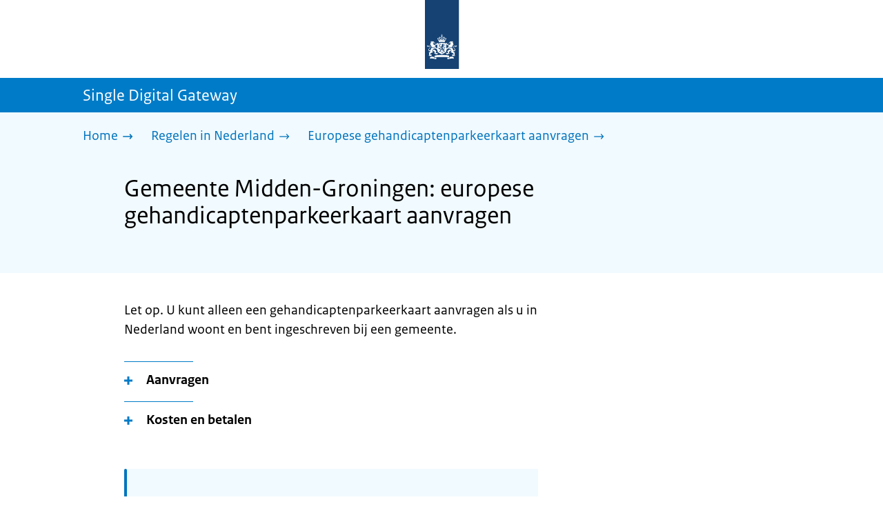

--- FILE ---
content_type: text/html; charset=utf-8
request_url: https://sdg.rijksoverheid.nl/regelen-in-nederland/europese-gehandicaptenparkeerkaart-aanvragen/gemeente-midden-groningen
body_size: 12210
content:
<!DOCTYPE html><html lang="nl" class="no-js"><head><meta charSet="utf-8"/><meta name="viewport" content="width=device-width, initial-scale=1"/><link rel="preload" href="/logo-ro-v6.svg" as="image"/><link rel="preload" href="/logo-your-europe-blue.svg" as="image"/><link rel="stylesheet" href="/_next/static/css/80be35c5ddbc6f4d.css" nonce="8FIC4grxB0TJqUv-kBwlqeMCjShWTweH" data-precedence="next"/><link rel="stylesheet" href="/_next/static/css/e10d5c87c226b76b.css" nonce="8FIC4grxB0TJqUv-kBwlqeMCjShWTweH" data-precedence="next"/><link rel="stylesheet" href="/_next/static/css/98a76862185ac347.css" nonce="8FIC4grxB0TJqUv-kBwlqeMCjShWTweH" data-precedence="next"/><link rel="stylesheet" href="/_next/static/css/601968813c3d4c95.css" nonce="8FIC4grxB0TJqUv-kBwlqeMCjShWTweH" data-precedence="next"/><link rel="stylesheet" href="/_next/static/css/569a65f3deab507a.css" nonce="8FIC4grxB0TJqUv-kBwlqeMCjShWTweH" data-precedence="next"/><link rel="stylesheet" href="/_next/static/css/56aec1378d1c4c9a.css" nonce="8FIC4grxB0TJqUv-kBwlqeMCjShWTweH" data-precedence="next"/><link rel="stylesheet" href="/_next/static/css/e8d03374c60fcb41.css" nonce="8FIC4grxB0TJqUv-kBwlqeMCjShWTweH" data-precedence="next"/><link rel="stylesheet" href="/_next/static/css/51ec26a50e0f7052.css" nonce="8FIC4grxB0TJqUv-kBwlqeMCjShWTweH" data-precedence="next"/><link rel="stylesheet" href="/_next/static/css/a18e4877203b6325.css" nonce="8FIC4grxB0TJqUv-kBwlqeMCjShWTweH" data-precedence="next"/><link rel="stylesheet" href="/_next/static/css/8b89ff8fe39f0c8b.css" nonce="8FIC4grxB0TJqUv-kBwlqeMCjShWTweH" data-precedence="next"/><link rel="preload" as="script" fetchPriority="low" nonce="8FIC4grxB0TJqUv-kBwlqeMCjShWTweH" href="/_next/static/chunks/webpack-08cbb81d6bf839fd.js"/><script src="/_next/static/chunks/6ccaaaa6-e1352fd94cebaf78.js" async="" nonce="8FIC4grxB0TJqUv-kBwlqeMCjShWTweH"></script><script src="/_next/static/chunks/7804-0ef5d63d300508c5.js" async="" nonce="8FIC4grxB0TJqUv-kBwlqeMCjShWTweH"></script><script src="/_next/static/chunks/main-app-c321b22a81b9986c.js" async="" nonce="8FIC4grxB0TJqUv-kBwlqeMCjShWTweH"></script><script src="/_next/static/chunks/1763-b1448f59638f85e2.js" async="" nonce="8FIC4grxB0TJqUv-kBwlqeMCjShWTweH"></script><script src="/_next/static/chunks/4986-4482821798fc30d9.js" async="" nonce="8FIC4grxB0TJqUv-kBwlqeMCjShWTweH"></script><script src="/_next/static/chunks/8396-6888a421c9c9a3ed.js" async="" nonce="8FIC4grxB0TJqUv-kBwlqeMCjShWTweH"></script><script src="/_next/static/chunks/7823-375bff66871796d9.js" async="" nonce="8FIC4grxB0TJqUv-kBwlqeMCjShWTweH"></script><script src="/_next/static/chunks/app/error-1ce6588405e3803a.js" async="" nonce="8FIC4grxB0TJqUv-kBwlqeMCjShWTweH"></script><script src="/_next/static/chunks/60d896e7-8d109be14068a8ae.js" async="" nonce="8FIC4grxB0TJqUv-kBwlqeMCjShWTweH"></script><script src="/_next/static/chunks/9988-5978f0636ee017b9.js" async="" nonce="8FIC4grxB0TJqUv-kBwlqeMCjShWTweH"></script><script src="/_next/static/chunks/3083-6bcbf948e0ae8c99.js" async="" nonce="8FIC4grxB0TJqUv-kBwlqeMCjShWTweH"></script><script src="/_next/static/chunks/4341-99cd42e90dfd2d64.js" async="" nonce="8FIC4grxB0TJqUv-kBwlqeMCjShWTweH"></script><script src="/_next/static/chunks/7238-e5e7bdff32707b3b.js" async="" nonce="8FIC4grxB0TJqUv-kBwlqeMCjShWTweH"></script><script src="/_next/static/chunks/5779-724e61702f7dd6f4.js" async="" nonce="8FIC4grxB0TJqUv-kBwlqeMCjShWTweH"></script><script src="/_next/static/chunks/app/single-digital-gateway/%5B...product%5D/page-bde39cee9eae1533.js" async="" nonce="8FIC4grxB0TJqUv-kBwlqeMCjShWTweH"></script><link rel="manifest" href="/api/manifest?v=3"/><meta name="google-site-verification" content="SC8gk9Z8gDjnpIruUpLIxeSIaeUZgTF8OVXQu_XWOeA"/><link rel="icon" href="/favicon.ico?v=2" sizes="any"/><link rel="icon" href="/favicon.svg" type="image/svg+xml"/><link rel="apple-touch-icon" href="/apple-touch-icon.png"/><title>Gemeente Midden-Groningen: europese gehandicaptenparkeerkaart aanvragen | Single Digital Gateway</title><meta name="description" content="Heeft u een handicap? En wilt u op een voor u makkelijke plek kunnen parkeren? Vraag dan een Europese gehandicaptenparkeerkaart aan."/><link rel="canonical" href="https://sdg.rijksoverheid.nl/regelen-in-nederland/europese-gehandicaptenparkeerkaart-aanvragen/gemeente-midden-groningen"/><meta name="robots" content="noindex,follow"/><meta property="og:title" content="Gemeente Midden-Groningen: europese gehandicaptenparkeerkaart aanvragen | Single Digital Gateway"/><meta property="og:description" content="Heeft u een handicap? En wilt u op een voor u makkelijke plek kunnen parkeren? Vraag dan een Europese gehandicaptenparkeerkaart aan."/><meta property="og:url" content="https://sdg.rijksoverheid.nl/regelen-in-nederland/europese-gehandicaptenparkeerkaart-aanvragen/gemeente-midden-groningen"/><meta property="og:type" content="website"/><meta property="og:image" content="https://sdg.rijksoverheid.nl/ro-home-bookmark-300x300.png"/><meta property="og:image:alt" content="Logo Overheid"/><meta property="og:image:width" content="300"/><meta property="og:image:height" content="300"/><meta class="elastic" name="ftg_type" content="Call to action pagina"/><meta class="elastic" name="informatietype" content="Webpagina"/><meta name="DCTERMS.title" content="Gemeente Midden-Groningen: europese gehandicaptenparkeerkaart aanvragen | Single Digital Gateway"/><meta name="DCTERMS.description" content="Heeft u een handicap? En wilt u op een voor u makkelijke plek kunnen parkeren? Vraag dan een Europese gehandicaptenparkeerkaart aan."/><meta name="DCTERMS.language" title="XSD.language" content="nl"/><meta name="DCTERMS.identifier" title="XSD.anyURI" content="https://sdg.rijksoverheid.nl/regelen-in-nederland/europese-gehandicaptenparkeerkaart-aanvragen/gemeente-midden-groningen"/><meta name="OVERHEID.authority" title="RIJKSOVERHEID.Organisatie" content="Ministerie van Infrastructuur en Waterstaat"/><meta name="DCTERMS.creator" title="RIJKSOVERHEID.Organisatie" content="Ministerie van Algemene Zaken"/><meta name="DCTERMS.publisher" title="RIJKSOVERHEID.Organisatie" content="Ministerie van Algemene Zaken"/><meta name="DCTERMS.rightsHolder" title="RIJKSOVERHEID.Organisatie" content="Ministerie van Algemene Zaken"/><meta name="DCTERMS.rights" content="CC0 1.0 Universal"/><meta name="DCTERMS.issued" title="XSD.dateTime" content="2022-12-08T14:06"/><meta name="DCTERMS.available" title="DCTERMS.Period" content="start=2022-12-08;"/><meta name="DCTERMS.modified" title="XSD.dateTime" content="2024-02-09T15:34"/><meta name="DCTERMS.type" title="RIJKSOVERHEID.Informatietype" content="Webpagina"/><meta name="sdg-tag" content="sdg"/><meta name="DC.ISO3166" content="NL"/><meta name="DC.Service" content="information"/><meta name="policy-code" content="A3"/><script nonce="8FIC4grxB0TJqUv-kBwlqeMCjShWTweH">document.documentElement.className = document.documentElement.className.replace('no-js','js');</script><script src="/_next/static/chunks/polyfills-42372ed130431b0a.js" noModule="" nonce="8FIC4grxB0TJqUv-kBwlqeMCjShWTweH"></script></head><body class=" __className_e45a93"><div hidden=""><!--$--><!--/$--></div><script type="application/ld+json" id="web-page-jsonld">{"@context":"https://schema.org","@type":"WebPage","url":"https://sdg.rijksoverheid.nl/regelen-in-nederland/europese-gehandicaptenparkeerkaart-aanvragen/gemeente-midden-groningen","name":"Gemeente Midden-Groningen: europese gehandicaptenparkeerkaart aanvragen | Single Digital Gateway","description":"Heeft u een handicap? En wilt u op een voor u makkelijke plek kunnen parkeren? Vraag dan een Europese gehandicaptenparkeerkaart aan.","inLanguage":"nl","datePublished":"2022-12-08T14:06","dateModified":"2024-02-09T15:34","isPartOf":{"@id":"https://sdg.rijksoverheid.nl/#website"},"breadcrumb":{"@id":"https://sdg.rijksoverheid.nl/regelen-in-nederland/europese-gehandicaptenparkeerkaart-aanvragen/gemeente-midden-groningen/#breadcrumb"}}</script><div id="p1o-app" class="page-wrapper"><header><div class="Button_wrapper__uxyTQ Header_skipLink__FWZ6H "><a href="#first-content" class="Button_button__SAWZM   ">Ga direct naar inhoud</a></div><div class="Logo_logo__jeuY3"><a href="/" class="Logo_imageWrapper__mQbtA"><img alt="Logo Overheid" loading="eager" width="160" height="100" decoding="async" src="/logo-ro-v6.svg"/><span class="sr-only">Naar de homepage van sdg.rijksoverheid.nl</span></a></div><div class="Navigation_navigation__nRTJz layout-wrapper"><ul class="Navigation_navbar__GCdTR"></ul></div><div class="TitleBar_bar__NT_tt"><span class="layout-wrapper TitleBar_title__XwMY5 ">Single Digital Gateway</span></div></header><nav aria-label="Breadcrumb" class="colored-background Breadcrumb_container__gMdPC"><div class="layout-wrapper Breadcrumb_wrapper__m73Iu"><ul class="Breadcrumb_breadCrumbList__cjuUK"><li><a href="/" aria-label="Home"><span class="Breadcrumb_text__560xQ">Home</span><svg xmlns="http://www.w3.org/2000/svg" viewBox="0 0 64 64" height="20" width="20" class="Icon_icon__hNQtl " aria-hidden="true"><path fill="#000" d="M43.714 44.896l-3.839-3.63 6.214-6.844-1.365.266H10.667v-5.261h34.057l1.365.208-6.339-6.902 3.839-3.628 11.703 12.952z"></path></svg></a></li><li><a href="/regelen-in-nederland" aria-label="Regelen in Nederland"><span class="Breadcrumb_text__560xQ">Regelen in Nederland</span><svg xmlns="http://www.w3.org/2000/svg" viewBox="0 0 64 64" height="20" width="20" class="Icon_icon__hNQtl " aria-hidden="true"><path fill="#000" d="M43.675 44.88l-2.953-2.791 7.494-8.172-1.052.203H10.667v-4.047h36.497l1.052.161-7.682-8.32 2.953-2.794 11.807 12.977z"></path></svg></a></li><li><a aria-current="page" href="/regelen-in-nederland/europese-gehandicaptenparkeerkaart-aanvragen" aria-label="Europese gehandicaptenparkeerkaart aanvragen"><span class="Breadcrumb_text__560xQ">Europese gehandicaptenparkeerkaart aanvragen</span><svg xmlns="http://www.w3.org/2000/svg" viewBox="0 0 64 64" height="20" width="20" class="Icon_icon__hNQtl " aria-hidden="true"><path fill="#000" d="M43.675 44.88l-2.953-2.791 7.494-8.172-1.052.203H10.667v-4.047h36.497l1.052.161-7.682-8.32 2.953-2.794 11.807 12.977z"></path></svg></a></li></ul></div></nav><script type="application/ld+json" id="breadcrumb-jsonld">{"@context":"https://schema.org","@type":"BreadcrumbList","@id":"https://sdg.rijksoverheid.nl/regelen-in-nederland/europese-gehandicaptenparkeerkaart-aanvragen/gemeente-midden-groningen/#breadcrumb","itemListElement":[{"@type":"ListItem","position":1,"name":"Home","item":"https://sdg.rijksoverheid.nl/"},{"@type":"ListItem","position":2,"name":"Regelen in Nederland","item":"https://sdg.rijksoverheid.nl/regelen-in-nederland"},{"@type":"ListItem","position":3,"name":"Europese gehandicaptenparkeerkaart aanvragen","item":"https://sdg.rijksoverheid.nl/regelen-in-nederland/europese-gehandicaptenparkeerkaart-aanvragen"}]}</script><main><div class="colored-background ActionArea_ActionArea__vZzqj" data-testid="action-area"><div id="first-content" class="content-wrapper"><header class="ActionArea_title__aTS3p "><h1 class="ActionArea_pageTitle__IJO8a">Gemeente Midden-Groningen: europese gehandicaptenparkeerkaart aanvragen</h1></header></div></div><div class="content-wrapper" data-testid="sdg-content"><div class="component-wrapper content-small-wrapper"><div class="component-wrapper"><div data-testid="specificText" class="RichText_container__QJWUn "><p>Let op. U kunt alleen een gehandicaptenparkeerkaart aanvragen als u in Nederland woont en bent ingeschreven bij een gemeente.</p></div></div><div class="component-wrapper-small-margin"><div><h2 class="AccordionItem_header__wJ8XV  "><button class="AccordionItem_button__OC8hB" aria-expanded="false" aria-controls="accordion-panel-request" type="button"><svg xmlns="http://www.w3.org/2000/svg" viewBox="0 0 64 64" height="20" width="20" class="Icon_icon__hNQtl AccordionItem_icon__chBVl" aria-hidden="true"><path fill="#000" d="M13.086 36.559v-9.215h14.211V13.137h9.312v14.207h14.305v9.215H36.609v14.305h-9.312V36.559H13.086z"></path></svg><span class="AccordionItem_text__ipDOI">Aanvragen</span></button></h2><div id="accordion-panel-request" data-testid="accordion-panel" class="AccordionItem_panel__RMVBc AccordionItem_hidden__TDxEx"><div class="AccordionItem_panelContent__CCN0b"><div class="RichText_container__QJWUn "><p>Een gehandicaptenkaart vraagt u aan met een aanvraagformulier. Dit formulier ligt bij de receptie van het gemeentehuis. U kunt het formulier ook aanvragen of ophalen bij <a href="https://www.midden-groningen.nl/sociaal-team">een sociaal team</a>.</p>
<p>Als wij uw aanvraag hebben ontvangen, sturen wij u een brief met meer informatie. Een medisch advies is noodzakelijk. Een onafhankelijke arts van Ausems en Kerkvliet verzorgt de keuring hiervoor. De kosten voor het medisch advies betaalt u zelf.</p>
<p>Krijgt u een gehandicaptenparkeerkaart, dan kunt u deze ophalen op het gemeentehuis. Dit kan alleen op afspraak en pas als uw bericht heeft dat de kaart klaar ligt. <a href="https://midden-groningen.mijnafspraakmaken.nl/">Deze afspraak kunt u online maken.</a></p></div></div></div></div><div><h2 class="AccordionItem_header__wJ8XV  "><button class="AccordionItem_button__OC8hB" aria-expanded="false" aria-controls="accordion-panel-costAndPayment" type="button"><svg xmlns="http://www.w3.org/2000/svg" viewBox="0 0 64 64" height="20" width="20" class="Icon_icon__hNQtl AccordionItem_icon__chBVl" aria-hidden="true"><path fill="#000" d="M13.086 36.559v-9.215h14.211V13.137h9.312v14.207h14.305v9.215H36.609v14.305h-9.312V36.559H13.086z"></path></svg><span class="AccordionItem_text__ipDOI">Kosten en betalen</span></button></h2><div id="accordion-panel-costAndPayment" data-testid="accordion-panel" class="AccordionItem_panel__RMVBc AccordionItem_hidden__TDxEx"><div class="AccordionItem_panelContent__CCN0b"><div class="RichText_container__QJWUn "><p>U betaalt kosten voor de aanvraag van een gehandicaptenparkeerkaart. Neem voor meer informatie contact op met de gemeente.</p></div></div></div></div></div><div class="component-wrapper"><div class="colored-background ContactBlock_contactBlock__vIwZW "><h2>Vragen over dit onderwerp?</h2><div class="RichText_container__QJWUn ContactBlock_contactText__AUe_G"><p>Neem contact op met de gemeente Midden-Groningen</p></div><div class="ContactBlock_multipleContactItems__rhFQi"><div class="ContactItem_container__wZp6a  ContactBlock_contactItem__rsHWX"><div><svg xmlns="http://www.w3.org/2000/svg" viewBox="0 0 64 64" height="48" width="48" class="Icon_icon__hNQtl ContactItem_icon__jcQJl" role="img" aria-label="Telefoon"><title>Telefoon</title><path fill="#000" d="M42.5 36.489c-1.761 1.761-2.271 4.281-3.669 5.68-1.401 1.401-6.782-2.939-10.891-7-4.109-4.06-8.38-9.519-7-10.889 1.38-1.37 3.919-1.899 5.69-3.67 1.771-1.77-5.781-10.088-6.961-11.27a2.84 2.84 0 00-4.24.05c-7.799 7.8-6.169 18.52 5.68 31.07L22.641 42c12.55 11.859 23.269 13.489 31.069 5.69a2.853 2.853 0 000-4.25c-1.12-1.179-9.44-8.72-11.21-6.951z"></path></svg><a href="tel:+31598373737" class="ContactItem_link__t1rvM">+31598373737</a></div></div><div class="ContactItem_container__wZp6a  ContactBlock_contactItem__rsHWX"><div><svg xmlns="http://www.w3.org/2000/svg" viewBox="0 0 64 64" height="48" width="48" class="Icon_icon__hNQtl ContactItem_icon__jcQJl" role="img" aria-label="Website"><title>Website</title><path fill="#000" d="M32,56c13.2549,0,24-10.7451,24-24S45.2549,8,32,8S8,18.7451,8,32S18.7451,56,32,56z M46.0365,46.3713l-0.7854-1.7297 l1.7733-3.2125l2.8746-0.3114C48.8978,43.0749,47.5946,44.8493,46.0365,46.3713z M34.3491,12.0413 c8.7745,1.0272,15.829,7.7189,17.4114,16.3142l-2.2471,2.9958l-2.5946,1.2973l-2.5946-2.5946l-1.3899-2.502 c0,0,1.7938-1.7962,1.2973-2.7483c-0.4965-0.9522-3.3007,0.5977-3.8552-0.2362c-0.5545-0.8343-0.0608-3.6824-0.0608-3.6824 l-3.477-1.4318c0,0-1.0862-0.021-0.9952,0.7982c0.1022,0.9204,2.6313,2.3796,2.4269,2.7887 c-0.1885,0.3773-0.8181,0.1024-0.8181,0.1024l-0.9614,1.6871l-2.0043-0.4513c0,0,1.5238-0.5777,1.7093-1.1336 c0.1854-0.556-2.2499-2.5566-2.2499-2.5566l-1.3575,0.3068l-0.6136,2.4544l-1.6362,1.4317l-2.1453-0.0162l0.1911-1.189 l-0.7856-0.0221l1.0228-2.6513l2.1064,0.1757c0,0,0.7776-2.0316,0.6234-2.7001c-0.2993-1.2973-1.6524-1.4439-1.6524-1.9554 c0-0.5113,1.4578-0.5036,2.1738-1.2195C32.3167,14.8591,33.5082,13.2212,34.3491,12.0413z M27.3466,12.4574 c1.2131-0.289,2.4671-0.4626,3.7535-0.5198l0.1864,0.3024c0,0-0.4618,2.4305-1.2324,2.6357 c-0.7706,0.2054-2.9891-1.073-2.9891-1.073L27.3466,12.4574z M26.2395,29.8486c1.0194-2.1066,2.5651-2.3214,2.5651-2.3214 l5.3747-1.0796l3.0771,1.8018l4.1028,0.7807l1.136,1.5557l1.8291,2.5816l2.5946,1.3518l2.5946-2.2133 c0,0-0.256,3.1039-1.2786,5.0413c-1.0227,1.9373-3.6762,3.3902-3.6762,3.3902s-0.2525,1.8223-1.1105,3.3513 c-0.3324,0.5925-1.2437,0.9086-1.6508,1.4919c-0.7348,1.0533-0.5262,2.9067-1.365,3.3187 c-1.4988,0.7361-3.2421,1.0782-3.6512,0.6907c-0.5724-0.5423-1.8379-2.8582-1.8379-3.6252v-5.5325 c0-0.9923-1.3255-3.3427-1.3255-3.3427s-3.1374-0.0292-4.3421-0.0292c-1.2047,0-3.0362-1.729-3.0362-1.729 S25.2202,31.955,26.2395,29.8486z M23.2303,13.9332l-2.3314,4.2749c0,0-2.7457,3.5789-4.6652,5.5162 c-0.8819,0.8901-2.1922,1.584-3.3535,2.0768C14.5768,20.5821,18.3561,16.3092,23.2303,13.9332z M18.3784,42.2659 c0,1.664,0,3.2321,0,4.4827c-3.3008-3.0511-5.5711-7.1834-6.2509-11.8363C14.3933,36.4285,18.3784,39.487,18.3784,42.2659z"></path></svg><a href="https://www.midden-groningen.nl" class="ContactItem_link__t1rvM">https://www.midden-groningen.nl</a></div></div><div class="ContactItem_container__wZp6a  ContactBlock_contactItem__rsHWX"><div><svg xmlns="http://www.w3.org/2000/svg" viewBox="0 0 64 64" height="48" width="48" class="Icon_icon__hNQtl ContactItem_icon__jcQJl" role="img" aria-label="E-mail"><title>E-mail</title><path fill="#000" d="M9.1,16.1v4.4l19.5,11.9c2.1,1.2,4.6,1.2,6.5,0l19.7-11.9v-4.4s-45.7,0-45.7,0Z"></path><path fill="#000" d="M28.7,36.8l-19.6-11.8v22.2h45.7v-22.2l-19.5,11.9c-2.1,1.2-4.6,1.2-6.6,0h0Z"></path></svg><a href="mailto:gemeente@midden-groningen.nl" class="ContactItem_link__t1rvM">gemeente@midden-groningen.nl</a></div></div></div></div></div><div class="ModificationData_container__JXUJd ">Laatst gecontroleerd op 27 maart 2025</div></div></div></main><footer class="BrFooter_wrapperWithExtraFooterBar__Y0Or1"><div id="surveyContent"></div><div class="layout-wrapper"><div class="YourEuropeFeedbackBar_container__DctCW"><section class="content-wrapper" aria-live="polite" aria-label="Feedback"><h2 class="YourEuropeFeedbackBar_intro__vz6_d">Heeft deze informatie u geholpen?</h2><div class="Button_wrapper__uxyTQ  "><a href="https://europa.eu/youreurope/information-service-feedback/index_nl.htm?ft=no&amp;lang=nl&amp;referrer=https://sdg.rijksoverheid.nl/regelen-in-nederland/europese-gehandicaptenparkeerkaart-aanvragen/gemeente-midden-groningen" class="Button_button__SAWZM Button_callToAction__RSn4I  ">Beoordeel deze pagina<span class="Button_arrowRight__QM8Ij" data-testid="anchorArrowRight"><svg xmlns="http://www.w3.org/2000/svg" viewBox="0 0 64 64" height="25" width="25" class="Icon_icon__hNQtl " aria-hidden="true"><path fill="white" d="M43.714 44.896l-3.839-3.63 6.214-6.844-1.365.266H10.667v-5.261h34.057l1.365.208-6.339-6.902 3.839-3.628 11.703 12.952z"></path></svg></span></a></div></section></div></div><div class="OrganizationFooter_footer__3I2L7"><div class="layout-wrapper OrganizationFooter_container__tJrUN"><div class="OrganizationFooter_logo__9t4yu"><a href="https://europa.eu/youreurope/index_nl.htm" class="Logo_imageWrapper__mQbtA"><img alt="Logo van Your Europe, een portaal van de Europese Unie" loading="eager" width="250" height="75" decoding="async" src="/logo-your-europe-blue.svg"/><span class="sr-only">Ga naar de homepage van Your Europe, een portaal van de Europese Unie</span></a></div></div></div><div class="PayOff_payOff__kzCDk Footer_payOff__n8mNy"><div class="PayOff_wrapper__XUy_4 layout-wrapper"><div><span>Single Digital Gateway</span></div></div></div><div class="Footer_navigation__v9fcc"><button class="Footer_button__V0FwT" aria-expanded="false"><svg xmlns="http://www.w3.org/2000/svg" viewBox="0 0 64 64" height="20" width="20" class="Icon_icon__hNQtl Footer_icon__YLUw0" aria-hidden="true"><path fill="#000" d="M13.086 36.559v-9.215h14.211V13.137h9.312v14.207h14.305v9.215H36.609v14.305h-9.312V36.559H13.086z"></path></svg>Over deze website</button><div class="layout-wrapper Footer_expandableContent__DcPUK " data-testid="showNav-content"><div class="component-wrapper-no-margin"><ul><li><a href="/over-de-website">Over de website</a></li></ul></div></div></div><div class="layout-wrapper"><div class="LanguageSelector_languageWrapper__Cbei1" lang="en" dir="ltr"><span class="LanguageSelector_text__AJsuk">This website in </span><a href="https://sdg.government.nl" class="LanguageSelector_button__nHhEF">English</a></div></div></footer></div><!--$--><!--/$--><script src="/_next/static/chunks/webpack-08cbb81d6bf839fd.js" nonce="8FIC4grxB0TJqUv-kBwlqeMCjShWTweH" id="_R_" async=""></script><script nonce="8FIC4grxB0TJqUv-kBwlqeMCjShWTweH">(self.__next_f=self.__next_f||[]).push([0])</script><script nonce="8FIC4grxB0TJqUv-kBwlqeMCjShWTweH">self.__next_f.push([1,"1:\"$Sreact.fragment\"\n3:I[83248,[],\"\"]\n4:I[68182,[],\"\"]\n6:I[57949,[],\"OutletBoundary\"]\n7:\"$Sreact.suspense\"\n9:I[57949,[],\"ViewportBoundary\"]\nb:I[57949,[],\"MetadataBoundary\"]\nd:I[40620,[],\"\"]\ne:I[41708,[\"1763\",\"static/chunks/1763-b1448f59638f85e2.js\",\"4986\",\"static/chunks/4986-4482821798fc30d9.js\",\"8396\",\"static/chunks/8396-6888a421c9c9a3ed.js\",\"7823\",\"static/chunks/7823-375bff66871796d9.js\",\"8039\",\"static/chunks/app/error-1ce6588405e3803a.js\"],\"default\"]\n10:I[48621,[\"124\",\"static/chunks/60d896e7-8d109be14068a8ae.js\",\"1763\",\"static/chunks/1763-b1448f59638f85e2.js\",\"4986\",\"static/chunks/4986-4482821798fc30d9.js\",\"9988\",\"static/chunks/9988-5978f0636ee017b9.js\",\"3083\",\"static/chunks/3083-6bcbf948e0ae8c99.js\",\"4341\",\"static/chunks/4341-99cd42e90dfd2d64.js\",\"8396\",\"static/chunks/8396-6888a421c9c9a3ed.js\",\"7823\",\"static/chunks/7823-375bff66871796d9.js\",\"7238\",\"static/chunks/7238-e5e7bdff32707b3b.js\",\"5779\",\"static/chunks/5779-724e61702f7dd6f4.js\",\"2461\",\"static/chunks/app/single-digital-gateway/%5B...product%5D/page-bde39cee9eae1533.js\"],\"PiwikMetaData\"]\n11:I[58785,[\"124\",\"static/chunks/60d896e7-8d109be14068a8ae.js\",\"1763\",\"static/chunks/1763-b1448f59638f85e2.js\",\"4986\",\"static/chunks/4986-4482821798fc30d9.js\",\"9988\",\"static/chunks/9988-5978f0636ee017b9.js\",\"3083\",\"static/chunks/3083-6bcbf948e0ae8c99.js\",\"4341\",\"static/chunks/4341-99cd42e90dfd2d64.js\",\"8396\",\"static/chunks/8396-6888a421c9c9a3ed.js\",\"7823\",\"static/chunks/7823-375bff66871796d9.js\",\"7238\",\"static/chunks/7238-e5e7bdff32707b3b.js\",\"5779\",\"static/chunks/5779-724e61702f7dd6f4.js\",\"2461\",\"static/chunks/app/single-digital-gateway/%5B...product%5D/page-bde39cee9eae1533.js\"],\"PiwikProProvider\"]\n12:I[69512,[\"124\",\"static/chunks/60d896e7-8d109be14068a8ae.js\",\"1763\",\"static/chunks/1763-b1448f59638f85e2.js\",\"4986\",\"static/chunks/4986-4482821798fc30d9.js\",\"9988\",\"static/chunks/9988-5978f0636ee017b9.js\",\"3083\",\"static/chunks/3083-6bcbf948e0ae8c99.js\",\"4341\",\"static/chunks/4341-99cd42e90dfd2d64.js\",\"8396\",\"static/chunks/8396-6888a421c9c9a3ed.js\",\"7823\",\"static/chunks/7823-375bff66871796d9.js\",\"7238\",\"static/chunks/7238-e5e7bdff32707b3b.js\",\"5779\",\"static/chunks/5779-724e61702f7dd6f4.js\",\"2461\",\"static/chunks/app/single-digital-gateway/%5B...product%5D/page-bde39cee9eae1533.js\"],\"default\"]\n14:I[82759,[\"124\",\"static/chunks/60d896e7-8d109be14068a8ae.js\",\"1763\",\"static/chunks/1763-b1448f59638f85e2.js\",\"4986\",\"static/chunks/4986-4482821798fc30d9.js\",\"9988\",\"static/chunks/9988-5978f0636ee017b9.js\",\"3083\",\"static/chunks/3083-6bcbf948e0ae8c99.js\",\"4341\",\"static/chunks/4341-99cd42e90dfd2d64.js\",\"8396\",\"static/chunks/8396-6888a421c9c9a3ed.js\",\"7823\",\"static/chunks/7823-375bff66871796d9.js\",\"7238\",\"static/chunks/7238-e5e7bdff32707b3b.js\",\"5779\",\"static/chunks/5779-724e61702f7dd6f4.js\",\"2461\",\"static/chunks/app/single-digital-gateway/%5B...product%5D/page-bde39cee9eae1533.js\"],\"Footer\"]\n15:I[81704,[],\"IconMark\"]\n:HL[\"/_next/static/css/80be35c5ddbc6f4d.css\",\"style\",{\"nonce\":\"8FIC4grxB0TJqUv-kBwlqeMCjShWTweH\"}]\n:HL[\"/_next/static/media/3b915b92ecaa9e36.p.woff2\",\"font\",{\"crossOrigin\":\"\",\"nonce\":\"8FIC4grxB0TJqUv-kBwlqeMCjShWTweH\",\"type\":\"font/woff2\"}]\n:HL[\"/_next/static/media/61d42c00416bf818.p.woff2\",\"font\",{\"crossOrigin\":\"\",\"nonce\":\"8FIC4grxB0TJqUv-kBwlqeMCjShWTweH\",\"type\":\"font/woff2\"}]\n:HL[\"/_next/static/media/8ac7a61535a117db.p.woff2\",\"font\",{\"crossOrigin\":\"\",\"nonce\":\"8FIC4grxB0TJqUv-kBwlqeMCjShWTweH\",\"type\":\"font/woff2\"}]\n:HL[\"/_next/static/media/c61f4c0e2af2a350.p.woff2\",\"font\",{\"crossOrigin\":\"\",\"nonce\":\"8FIC4grxB0TJqUv-kBwlqeMCjShWTweH\",\"type\":\"font/woff2\"}]\n:HL[\"/_next/static/media/f0d0e2c646081107.p.woff2\",\"font\",{\"crossOrigin\":\"\",\"nonce\":\"8FIC4grxB0TJqUv-kBwlqeMCjShWTweH\",\"type\":\"font/woff2\"}]\n:HL[\"/_next/static/css/e10d5c87c226b76b.css\",\"style\",{\"nonce\":\"8FIC4grxB0TJqUv-kBwlqeMCjShWTweH\"}]\n:HL[\"/_next/static/css/98a76862185ac347.css\",\"style\",{\"nonce\":\"8FIC4grxB0TJqUv-kBwlqeMCjShWTweH\"}]\n:HL[\"/_next/static/css/601968813c3d4c95.css\",\"style\",{\"nonce\":\"8FIC4grxB0TJqUv-kBwlqeMCjShWTweH\"}]\n:HL[\"/_next/static/css/569a65f3deab507a.css\",\"style\",{\"nonce\":\"8FIC4grxB0TJqUv-kBwlqeMCjShWTweH\"}]\n:HL[\"/_next/static/css/56aec1378d1c4c9a.css\",\"style\",{\"nonce\":\"8FIC4grxB0TJqUv-kBwlqeMCjShWTweH\"}]\n:HL[\"/_next/static/css/e8d03374c60fcb41.css\",\"style\",{\"nonce\":\"8FIC4grxB0TJqUv-kBwlqeMCjShWTweH\"}]\n:HL[\"/_next/static/css/51ec26a50e0f7052.css\",\"style\",{\"nonce\":\"8FIC4grxB0TJqUv-kBwlqeMCjShWTweH\"}]\n:HL["])</script><script nonce="8FIC4grxB0TJqUv-kBwlqeMCjShWTweH">self.__next_f.push([1,"\"/_next/static/css/a18e4877203b6325.css\",\"style\",{\"nonce\":\"8FIC4grxB0TJqUv-kBwlqeMCjShWTweH\"}]\n:HL[\"/_next/static/css/8b89ff8fe39f0c8b.css\",\"style\",{\"nonce\":\"8FIC4grxB0TJqUv-kBwlqeMCjShWTweH\"}]\n:HL[\"/logo-ro-v6.svg\",\"image\"]\n"])</script><script nonce="8FIC4grxB0TJqUv-kBwlqeMCjShWTweH">self.__next_f.push([1,"0:{\"P\":null,\"b\":\"AE0gKqvNqK3_NKQMzZplM\",\"c\":[\"\",\"regelen-in-nederland\",\"europese-gehandicaptenparkeerkaart-aanvragen\",\"gemeente-midden-groningen\"],\"q\":\"\",\"i\":false,\"f\":[[[\"\",{\"children\":[\"single-digital-gateway\",{\"children\":[[\"product\",\"regelen-in-nederland/europese-gehandicaptenparkeerkaart-aanvragen/gemeente-midden-groningen\",\"c\"],{\"children\":[\"__PAGE__\",{}]}]}]},\"$undefined\",\"$undefined\",true],[[\"$\",\"$1\",\"c\",{\"children\":[[[\"$\",\"link\",\"0\",{\"rel\":\"stylesheet\",\"href\":\"/_next/static/css/80be35c5ddbc6f4d.css\",\"precedence\":\"next\",\"crossOrigin\":\"$undefined\",\"nonce\":\"8FIC4grxB0TJqUv-kBwlqeMCjShWTweH\"}]],\"$L2\"]}],{\"children\":[[\"$\",\"$1\",\"c\",{\"children\":[null,[\"$\",\"$L3\",null,{\"parallelRouterKey\":\"children\",\"error\":\"$undefined\",\"errorStyles\":\"$undefined\",\"errorScripts\":\"$undefined\",\"template\":[\"$\",\"$L4\",null,{}],\"templateStyles\":\"$undefined\",\"templateScripts\":\"$undefined\",\"notFound\":\"$undefined\",\"forbidden\":\"$undefined\",\"unauthorized\":\"$undefined\"}]]}],{\"children\":[[\"$\",\"$1\",\"c\",{\"children\":[null,[\"$\",\"$L3\",null,{\"parallelRouterKey\":\"children\",\"error\":\"$undefined\",\"errorStyles\":\"$undefined\",\"errorScripts\":\"$undefined\",\"template\":[\"$\",\"$L4\",null,{}],\"templateStyles\":\"$undefined\",\"templateScripts\":\"$undefined\",\"notFound\":\"$undefined\",\"forbidden\":\"$undefined\",\"unauthorized\":\"$undefined\"}]]}],{\"children\":[[\"$\",\"$1\",\"c\",{\"children\":[\"$L5\",[[\"$\",\"link\",\"0\",{\"rel\":\"stylesheet\",\"href\":\"/_next/static/css/e10d5c87c226b76b.css\",\"precedence\":\"next\",\"crossOrigin\":\"$undefined\",\"nonce\":\"8FIC4grxB0TJqUv-kBwlqeMCjShWTweH\"}],[\"$\",\"link\",\"1\",{\"rel\":\"stylesheet\",\"href\":\"/_next/static/css/98a76862185ac347.css\",\"precedence\":\"next\",\"crossOrigin\":\"$undefined\",\"nonce\":\"8FIC4grxB0TJqUv-kBwlqeMCjShWTweH\"}],[\"$\",\"link\",\"2\",{\"rel\":\"stylesheet\",\"href\":\"/_next/static/css/601968813c3d4c95.css\",\"precedence\":\"next\",\"crossOrigin\":\"$undefined\",\"nonce\":\"8FIC4grxB0TJqUv-kBwlqeMCjShWTweH\"}],[\"$\",\"link\",\"3\",{\"rel\":\"stylesheet\",\"href\":\"/_next/static/css/569a65f3deab507a.css\",\"precedence\":\"next\",\"crossOrigin\":\"$undefined\",\"nonce\":\"8FIC4grxB0TJqUv-kBwlqeMCjShWTweH\"}],[\"$\",\"link\",\"4\",{\"rel\":\"stylesheet\",\"href\":\"/_next/static/css/56aec1378d1c4c9a.css\",\"precedence\":\"next\",\"crossOrigin\":\"$undefined\",\"nonce\":\"8FIC4grxB0TJqUv-kBwlqeMCjShWTweH\"}],[\"$\",\"link\",\"5\",{\"rel\":\"stylesheet\",\"href\":\"/_next/static/css/e8d03374c60fcb41.css\",\"precedence\":\"next\",\"crossOrigin\":\"$undefined\",\"nonce\":\"8FIC4grxB0TJqUv-kBwlqeMCjShWTweH\"}],[\"$\",\"link\",\"6\",{\"rel\":\"stylesheet\",\"href\":\"/_next/static/css/51ec26a50e0f7052.css\",\"precedence\":\"next\",\"crossOrigin\":\"$undefined\",\"nonce\":\"8FIC4grxB0TJqUv-kBwlqeMCjShWTweH\"}],[\"$\",\"link\",\"7\",{\"rel\":\"stylesheet\",\"href\":\"/_next/static/css/a18e4877203b6325.css\",\"precedence\":\"next\",\"crossOrigin\":\"$undefined\",\"nonce\":\"8FIC4grxB0TJqUv-kBwlqeMCjShWTweH\"}],[\"$\",\"link\",\"8\",{\"rel\":\"stylesheet\",\"href\":\"/_next/static/css/8b89ff8fe39f0c8b.css\",\"precedence\":\"next\",\"crossOrigin\":\"$undefined\",\"nonce\":\"8FIC4grxB0TJqUv-kBwlqeMCjShWTweH\"}]],[\"$\",\"$L6\",null,{\"children\":[\"$\",\"$7\",null,{\"name\":\"Next.MetadataOutlet\",\"children\":\"$@8\"}]}]]}],{},null,false,false]},null,false,false]},null,false,false]},null,false,false],[\"$\",\"$1\",\"h\",{\"children\":[null,[\"$\",\"$L9\",null,{\"children\":\"$La\"}],[\"$\",\"div\",null,{\"hidden\":true,\"children\":[\"$\",\"$Lb\",null,{\"children\":[\"$\",\"$7\",null,{\"name\":\"Next.Metadata\",\"children\":\"$Lc\"}]}]}],null]}],false]],\"m\":\"$undefined\",\"G\":[\"$d\",[]],\"S\":false}\n"])</script><script nonce="8FIC4grxB0TJqUv-kBwlqeMCjShWTweH">self.__next_f.push([1,"2:[\"$\",\"html\",null,{\"lang\":\"nl\",\"className\":\"no-js\",\"children\":[\"$\",\"$L3\",null,{\"parallelRouterKey\":\"children\",\"error\":\"$e\",\"errorStyles\":[[\"$\",\"link\",\"0\",{\"rel\":\"stylesheet\",\"href\":\"/_next/static/css/569a65f3deab507a.css\",\"precedence\":\"next\",\"crossOrigin\":\"$undefined\",\"nonce\":\"8FIC4grxB0TJqUv-kBwlqeMCjShWTweH\"}],[\"$\",\"link\",\"1\",{\"rel\":\"stylesheet\",\"href\":\"/_next/static/css/601968813c3d4c95.css\",\"precedence\":\"next\",\"crossOrigin\":\"$undefined\",\"nonce\":\"8FIC4grxB0TJqUv-kBwlqeMCjShWTweH\"}],[\"$\",\"link\",\"2\",{\"rel\":\"stylesheet\",\"href\":\"/_next/static/css/e8d03374c60fcb41.css\",\"precedence\":\"next\",\"crossOrigin\":\"$undefined\",\"nonce\":\"8FIC4grxB0TJqUv-kBwlqeMCjShWTweH\"}],[\"$\",\"link\",\"3\",{\"rel\":\"stylesheet\",\"href\":\"/_next/static/css/e10d5c87c226b76b.css\",\"precedence\":\"next\",\"crossOrigin\":\"$undefined\",\"nonce\":\"8FIC4grxB0TJqUv-kBwlqeMCjShWTweH\"}]],\"errorScripts\":[],\"template\":[\"$\",\"$L4\",null,{}],\"templateStyles\":\"$undefined\",\"templateScripts\":\"$undefined\",\"notFound\":[\"$Lf\",[[\"$\",\"link\",\"0\",{\"rel\":\"stylesheet\",\"href\":\"/_next/static/css/569a65f3deab507a.css\",\"precedence\":\"next\",\"crossOrigin\":\"$undefined\",\"nonce\":\"8FIC4grxB0TJqUv-kBwlqeMCjShWTweH\"}],[\"$\",\"link\",\"1\",{\"rel\":\"stylesheet\",\"href\":\"/_next/static/css/e10d5c87c226b76b.css\",\"precedence\":\"next\",\"crossOrigin\":\"$undefined\",\"nonce\":\"8FIC4grxB0TJqUv-kBwlqeMCjShWTweH\"}],[\"$\",\"link\",\"2\",{\"rel\":\"stylesheet\",\"href\":\"/_next/static/css/601968813c3d4c95.css\",\"precedence\":\"next\",\"crossOrigin\":\"$undefined\",\"nonce\":\"8FIC4grxB0TJqUv-kBwlqeMCjShWTweH\"}],[\"$\",\"link\",\"3\",{\"rel\":\"stylesheet\",\"href\":\"/_next/static/css/e8d03374c60fcb41.css\",\"precedence\":\"next\",\"crossOrigin\":\"$undefined\",\"nonce\":\"8FIC4grxB0TJqUv-kBwlqeMCjShWTweH\"}],[\"$\",\"link\",\"4\",{\"rel\":\"stylesheet\",\"href\":\"/_next/static/css/98a76862185ac347.css\",\"precedence\":\"next\",\"crossOrigin\":\"$undefined\",\"nonce\":\"8FIC4grxB0TJqUv-kBwlqeMCjShWTweH\"}]]],\"forbidden\":\"$undefined\",\"unauthorized\":\"$undefined\"}]}]\n"])</script><script nonce="8FIC4grxB0TJqUv-kBwlqeMCjShWTweH">self.__next_f.push([1,"a:[[\"$\",\"meta\",\"0\",{\"charSet\":\"utf-8\"}],[\"$\",\"meta\",\"1\",{\"name\":\"viewport\",\"content\":\"width=device-width, initial-scale=1\"}]]\n"])</script><script nonce="8FIC4grxB0TJqUv-kBwlqeMCjShWTweH">self.__next_f.push([1,"f:[[\"$\",\"head\",null,{\"children\":[[[\"$\",\"title\",null,{\"children\":\"Pagina niet gevonden | Single Digital Gateway\"}],\"\",[\"$\",\"link\",null,{\"rel\":\"canonical\",\"href\":\"https://sdg.rijksoverheid.nl/pagina-niet-gevonden\"}],[\"$\",\"meta\",null,{\"name\":\"robots\",\"content\":\"noindex,follow\"}],[[\"$\",\"meta\",null,{\"property\":\"og:title\",\"content\":\"Pagina niet gevonden | Single Digital Gateway\"}],\"\",[\"$\",\"meta\",null,{\"property\":\"og:url\",\"content\":\"https://sdg.rijksoverheid.nl/pagina-niet-gevonden\"}],[\"$\",\"meta\",null,{\"property\":\"og:type\",\"content\":\"website\"}],[\"$\",\"meta\",null,{\"property\":\"og:image\",\"content\":\"https://sdg.rijksoverheid.nl/ro-home-bookmark-300x300.png\"}],[\"$\",\"meta\",null,{\"property\":\"og:image:alt\",\"content\":\"Logo Overheid\"}],[\"$\",\"meta\",null,{\"property\":\"og:image:width\",\"content\":\"300\"}],[\"$\",\"meta\",null,{\"property\":\"og:image:height\",\"content\":\"300\"}]],\"\",null,[[\"$\",\"meta\",null,{\"name\":\"DCTERMS.title\",\"content\":\"Pagina niet gevonden | Single Digital Gateway\"}],\"\",[\"$\",\"meta\",null,{\"name\":\"DCTERMS.language\",\"title\":\"XSD.language\",\"content\":\"nl\"}],[\"$\",\"meta\",null,{\"name\":\"DCTERMS.identifier\",\"title\":\"XSD.anyURI\",\"content\":\"https://sdg.rijksoverheid.nl/pagina-niet-gevonden\"}],[[\"$\",\"meta\",\"Ministerie van Algemene Zaken\",{\"name\":\"OVERHEID.authority\",\"title\":\"RIJKSOVERHEID.Organisatie\",\"content\":\"Ministerie van Algemene Zaken\"}]],[\"$\",\"meta\",null,{\"name\":\"DCTERMS.creator\",\"title\":\"RIJKSOVERHEID.Organisatie\",\"content\":\"Ministerie van Algemene Zaken\"}],[\"$\",\"meta\",null,{\"name\":\"DCTERMS.publisher\",\"title\":\"RIJKSOVERHEID.Organisatie\",\"content\":\"Ministerie van Algemene Zaken\"}],[\"$\",\"meta\",null,{\"name\":\"DCTERMS.rightsHolder\",\"title\":\"RIJKSOVERHEID.Organisatie\",\"content\":\"Ministerie van Algemene Zaken\"}],[\"$\",\"meta\",null,{\"name\":\"DCTERMS.rights\",\"content\":\"CC0 1.0 Universal\"}],[],[\"$\",\"meta\",null,{\"name\":\"DCTERMS.issued\",\"title\":\"XSD.dateTime\",\"content\":\"2022-05-21T10:47\"}],[\"$\",\"meta\",null,{\"name\":\"DCTERMS.available\",\"title\":\"DCTERMS.Period\",\"content\":\"start=2022-05-21;\"}],[\"$\",\"meta\",null,{\"name\":\"DCTERMS.modified\",\"title\":\"XSD.dateTime\",\"content\":\"2024-02-09T16:04\"}],null],null,[\"$\",\"$L10\",null,{\"metaData\":{\"title\":\"Pagina niet gevonden | Single Digital Gateway\",\"description\":\"\",\"canonical\":\"https://sdg.rijksoverheid.nl/pagina-niet-gevonden\",\"multipleAuthorities\":{\"keys\":\"AZ\",\"values\":[\"Ministerie van Algemene Zaken\"]},\"creator\":\"Ministerie van Algemene Zaken\",\"publisher\":\"Ministerie van Algemene Zaken\",\"rightsHolder\":\"Ministerie van Algemene Zaken\",\"issued\":\"2022-05-21T10:47\",\"modified\":\"2024-02-09T16:04\",\"originalAvailable\":\"$undefined\",\"available\":\"2022-05-21\",\"pageType\":null,\"language\":\"nl\",\"sdgTag\":null,\"sdgContentType\":null,\"countries\":\"\",\"subjects\":[],\"ftgTypes\":\"\",\"partners\":\"\",\"noindex\":true,\"sdgPolicyCode\":null}}]],[\"$\",\"script\",null,{\"nonce\":\"8FIC4grxB0TJqUv-kBwlqeMCjShWTweH\",\"dangerouslySetInnerHTML\":{\"__html\":\"document.documentElement.className = document.documentElement.className.replace('no-js','js');\"}}],false,false]}],[\"$\",\"body\",null,{\"className\":\" __className_e45a93\",\"children\":[[\"$undefined\",\"$undefined\",[[\"$\",\"script\",\"web-page-jsonld\",{\"type\":\"application/ld+json\",\"id\":\"web-page-jsonld\",\"data-testid\":\"$undefined\",\"dangerouslySetInnerHTML\":{\"__html\":\"{\\\"@context\\\":\\\"https://schema.org\\\",\\\"@type\\\":\\\"WebPage\\\",\\\"url\\\":\\\"https://sdg.rijksoverheid.nl/pagina-niet-gevonden\\\",\\\"name\\\":\\\"Pagina niet gevonden | Single Digital Gateway\\\",\\\"inLanguage\\\":\\\"nl\\\",\\\"datePublished\\\":\\\"2022-05-21T10:47\\\",\\\"dateModified\\\":\\\"2024-02-09T16:04\\\",\\\"isPartOf\\\":{\\\"@id\\\":\\\"https://sdg.rijksoverheid.nl/#website\\\"},\\\"breadcrumb\\\":{\\\"@id\\\":\\\"https://sdg.rijksoverheid.nl/pagina-niet-gevonden/#breadcrumb\\\"}}\"}}]],\"$undefined\"],[\"$\",\"$L11\",null,{\"containerId\":\"5535a98e-f1f4-43a7-971b-abfb8e06fed9\",\"containerUrl\":\"https://statistiek.rijksoverheid.nl\",\"nonce\":\"8FIC4grxB0TJqUv-kBwlqeMCjShWTweH\",\"children\":[\"$\",\"$L12\",null,{\"language\":\"nl\",\"toggles\":{\"piwikAsync\":true,\"contactMenu\":false,\"mijnOverheidMenu\":false,\"environmentType\":\"P\",\"environmentIndicator\":false,\"search\":false,\"searchUseJS\":true,\"travelAdvice\":false,\"embassies\":false,\"singleDigitalGateway\":true,\"singleDigitalGatewayOrganisations\":{\"municipality\":true,\"province\":true,\"waterAuthority\":true},\"allowSearchIndexing\":false,\"informationOfficerPage\":false,\"informationOfficerMetaInformationBlock\":true,\"entryModal\":false,\"languageSelector\":true,\"contactForm\":true,\"contactFormType\":\"LIV\",\"blueNavigationIconFilter\":true},\"cmsRequest\":false,\"translationUrl\":\"https://sdg.government.nl\",\"prettyUrl\":\"sdg.rijksoverheid.nl\",\"isNoJsPage\":false,\"requireNoJsRedirect\":false,\"skipLinkTarget\":\"first-content\",\"entryModalCookieMaxAge\":null,\"baseUrl\":\"https://sdg.rijksoverheid.nl\",\"children\":[\"$undefined\",\"$L13\"]}]}]]}]]\n"])</script><script nonce="8FIC4grxB0TJqUv-kBwlqeMCjShWTweH">self.__next_f.push([1,"13:[\"$\",\"div\",null,{\"id\":\"p1o-app\",\"className\":\"page-wrapper\",\"children\":[[\"$\",\"header\",null,{\"children\":[[\"$\",\"div\",null,{\"className\":\"Button_wrapper__uxyTQ Header_skipLink__FWZ6H \",\"children\":[\"$\",\"a\",null,{\"href\":\"#first-content\",\"className\":\"Button_button__SAWZM   \",\"ref\":\"$undefined\",\"children\":[\"Ga direct naar inhoud\",\"$undefined\",\"$undefined\"]}]}],\"$undefined\",[\"$\",\"div\",null,{\"className\":\"Logo_logo__jeuY3\",\"children\":[\"$\",\"a\",null,{\"href\":\"/\",\"className\":\"Logo_imageWrapper__mQbtA\",\"children\":[[\"$\",\"img\",null,{\"alt\":\"Logo Overheid\",\"loading\":\"eager\",\"width\":160,\"height\":100,\"decoding\":\"async\",\"src\":\"/logo-ro-v6.svg\"}],[\"$\",\"span\",null,{\"className\":\"sr-only\",\"children\":\"Naar de homepage van sdg.rijksoverheid.nl\"}],\"\"]}]}],\"$undefined\",\"$undefined\",[\"$\",\"div\",null,{\"className\":\"TitleBar_bar__NT_tt\",\"children\":[\"$\",\"span\",null,{\"className\":\"layout-wrapper TitleBar_title__XwMY5 \",\"children\":\"Single Digital Gateway\"}]}],\"$undefined\"]}],[\"$\",\"nav\",null,{\"aria-label\":\"Breadcrumb\",\"className\":\"colored-background Breadcrumb_container__gMdPC\",\"children\":[\"$\",\"div\",null,{\"className\":\"layout-wrapper Breadcrumb_wrapper__m73Iu\",\"children\":[\"$\",\"ul\",null,{\"className\":\"Breadcrumb_breadCrumbList__cjuUK\",\"children\":[[\"$\",\"li\",\"/\",{\"children\":[\"$\",\"a\",null,{\"aria-current\":\"page\",\"href\":\"/\",\"aria-label\":\"Home\",\"children\":[[\"$\",\"span\",null,{\"className\":\"Breadcrumb_text__560xQ\",\"children\":\"Home\"}],[\"$\",\"svg\",null,{\"xmlns\":\"http://www.w3.org/2000/svg\",\"viewBox\":\"0 0 64 64\",\"height\":20,\"width\":20,\"className\":\"Icon_icon__hNQtl \",\"role\":null,\"aria-label\":null,\"aria-hidden\":true,\"children\":[false,\"$undefined\",[\"$\",\"path\",null,{\"fill\":\"#000\",\"d\":\"M43.714 44.896l-3.839-3.63 6.214-6.844-1.365.266H10.667v-5.261h34.057l1.365.208-6.339-6.902 3.839-3.628 11.703 12.952z\"}]]}]]}]}]]}]}]}],[\"$\",\"main\",null,{\"children\":[\"$\",\"div\",null,{\"className\":\"colored-background ActionArea_ActionArea__vZzqj\",\"data-testid\":\"action-area\",\"children\":[\"$\",\"div\",null,{\"id\":\"first-content\",\"className\":\"content-wrapper\",\"children\":[[\"$\",\"header\",null,{\"className\":\"ActionArea_title__aTS3p \",\"children\":[[\"$\",\"h1\",null,{\"aria-live\":null,\"aria-atomic\":null,\"className\":\"ActionArea_pageTitle__IJO8a\",\"children\":[false,\"Pagina niet gevonden\"]}],\"$undefined\"]}],\"$undefined\",\"$undefined\",\"$undefined\",[\"$\",\"div\",null,{\"className\":\"ActionArea_content__mZjTO\",\"children\":[\"$\",\"div\",null,{\"className\":\"component-wrapper content-small-wrapper\",\"children\":[\"$\",\"div\",null,{\"data-testid\":\"$undefined\",\"className\":\"RichText_container__QJWUn \",\"dangerouslySetInnerHTML\":{\"__html\":\"\u003cp\u003eDe pagina die u wilt bezoeken kunnen we niet vinden. Misschien bestaat de pagina niet meer of klopt de link waarop u klikte niet.\u003c/p\u003e\\n\\n\u003cp\u003eU kunt de informatie die u zoekt mogelijk vinden via de \u003ca href=\\\"/\\\"\u003ehomepage\u003c/a\u003e.\u003c/p\u003e\"}}]}]}],\"$undefined\"]}]}]}],[\"$\",\"$L14\",null,{\"signOff\":{\"title\":\"Single Digital Gateway\",\"text\":\"\"},\"translationUrl\":\"https://sdg.government.nl\",\"language\":\"nl\",\"hasLanguageSelector\":true}]]}]\n"])</script><script nonce="8FIC4grxB0TJqUv-kBwlqeMCjShWTweH">self.__next_f.push([1,"8:null\nc:[[\"$\",\"link\",\"0\",{\"rel\":\"manifest\",\"href\":\"/api/manifest?v=3\",\"crossOrigin\":\"$undefined\"}],[\"$\",\"meta\",\"1\",{\"name\":\"google-site-verification\",\"content\":\"SC8gk9Z8gDjnpIruUpLIxeSIaeUZgTF8OVXQu_XWOeA\"}],[\"$\",\"link\",\"2\",{\"rel\":\"icon\",\"href\":\"/favicon.ico?v=2\",\"sizes\":\"any\"}],[\"$\",\"link\",\"3\",{\"rel\":\"icon\",\"href\":\"/favicon.svg\",\"type\":\"image/svg+xml\"}],[\"$\",\"link\",\"4\",{\"rel\":\"apple-touch-icon\",\"href\":\"/apple-touch-icon.png\"}],[\"$\",\"$L15\",\"5\",{}]]\n"])</script><script nonce="8FIC4grxB0TJqUv-kBwlqeMCjShWTweH">self.__next_f.push([1,"5:[[\"$\",\"head\",null,{\"children\":[[[\"$\",\"title\",null,{\"children\":\"Gemeente Midden-Groningen: europese gehandicaptenparkeerkaart aanvragen | Single Digital Gateway\"}],[\"$\",\"meta\",null,{\"name\":\"description\",\"content\":\"Heeft u een handicap? En wilt u op een voor u makkelijke plek kunnen parkeren? Vraag dan een Europese gehandicaptenparkeerkaart aan.\"}],[\"$\",\"link\",null,{\"rel\":\"canonical\",\"href\":\"https://sdg.rijksoverheid.nl/regelen-in-nederland/europese-gehandicaptenparkeerkaart-aanvragen/gemeente-midden-groningen\"}],[\"$\",\"meta\",null,{\"name\":\"robots\",\"content\":\"noindex,follow\"}],[[\"$\",\"meta\",null,{\"property\":\"og:title\",\"content\":\"Gemeente Midden-Groningen: europese gehandicaptenparkeerkaart aanvragen | Single Digital Gateway\"}],[\"$\",\"meta\",null,{\"property\":\"og:description\",\"content\":\"Heeft u een handicap? En wilt u op een voor u makkelijke plek kunnen parkeren? Vraag dan een Europese gehandicaptenparkeerkaart aan.\"}],[\"$\",\"meta\",null,{\"property\":\"og:url\",\"content\":\"https://sdg.rijksoverheid.nl/regelen-in-nederland/europese-gehandicaptenparkeerkaart-aanvragen/gemeente-midden-groningen\"}],[\"$\",\"meta\",null,{\"property\":\"og:type\",\"content\":\"website\"}],[\"$\",\"meta\",null,{\"property\":\"og:image\",\"content\":\"https://sdg.rijksoverheid.nl/ro-home-bookmark-300x300.png\"}],[\"$\",\"meta\",null,{\"property\":\"og:image:alt\",\"content\":\"Logo Overheid\"}],[\"$\",\"meta\",null,{\"property\":\"og:image:width\",\"content\":\"300\"}],[\"$\",\"meta\",null,{\"property\":\"og:image:height\",\"content\":\"300\"}]],[\"$\",\"meta\",null,{\"className\":\"elastic\",\"name\":\"ftg_type\",\"content\":\"Call to action pagina\"}],[\"$\",\"meta\",null,{\"className\":\"elastic\",\"name\":\"informatietype\",\"content\":\"Webpagina\"}],[[\"$\",\"meta\",null,{\"name\":\"DCTERMS.title\",\"content\":\"Gemeente Midden-Groningen: europese gehandicaptenparkeerkaart aanvragen | Single Digital Gateway\"}],[\"$\",\"meta\",null,{\"name\":\"DCTERMS.description\",\"content\":\"Heeft u een handicap? En wilt u op een voor u makkelijke plek kunnen parkeren? Vraag dan een Europese gehandicaptenparkeerkaart aan.\"}],[\"$\",\"meta\",null,{\"name\":\"DCTERMS.language\",\"title\":\"XSD.language\",\"content\":\"nl\"}],[\"$\",\"meta\",null,{\"name\":\"DCTERMS.identifier\",\"title\":\"XSD.anyURI\",\"content\":\"https://sdg.rijksoverheid.nl/regelen-in-nederland/europese-gehandicaptenparkeerkaart-aanvragen/gemeente-midden-groningen\"}],[[\"$\",\"meta\",\"Ministerie van Infrastructuur en Waterstaat\",{\"name\":\"OVERHEID.authority\",\"title\":\"RIJKSOVERHEID.Organisatie\",\"content\":\"Ministerie van Infrastructuur en Waterstaat\"}]],[\"$\",\"meta\",null,{\"name\":\"DCTERMS.creator\",\"title\":\"RIJKSOVERHEID.Organisatie\",\"content\":\"Ministerie van Algemene Zaken\"}],[\"$\",\"meta\",null,{\"name\":\"DCTERMS.publisher\",\"title\":\"RIJKSOVERHEID.Organisatie\",\"content\":\"Ministerie van Algemene Zaken\"}],[\"$\",\"meta\",null,{\"name\":\"DCTERMS.rightsHolder\",\"title\":\"RIJKSOVERHEID.Organisatie\",\"content\":\"Ministerie van Algemene Zaken\"}],[\"$\",\"meta\",null,{\"name\":\"DCTERMS.rights\",\"content\":\"CC0 1.0 Universal\"}],[],[\"$\",\"meta\",null,{\"name\":\"DCTERMS.issued\",\"title\":\"XSD.dateTime\",\"content\":\"2022-12-08T14:06\"}],[\"$\",\"meta\",null,{\"name\":\"DCTERMS.available\",\"title\":\"DCTERMS.Period\",\"content\":\"start=2022-12-08;\"}],[\"$\",\"meta\",null,{\"name\":\"DCTERMS.modified\",\"title\":\"XSD.dateTime\",\"content\":\"2024-02-09T15:34\"}],[\"$\",\"meta\",null,{\"name\":\"DCTERMS.type\",\"title\":\"RIJKSOVERHEID.Informatietype\",\"content\":\"Webpagina\"}]],[[\"$\",\"meta\",null,{\"name\":\"sdg-tag\",\"content\":\"sdg\"}],[\"$\",\"meta\",null,{\"name\":\"DC.ISO3166\",\"content\":\"NL\"}],[\"$\",\"meta\",null,{\"name\":\"DC.Service\",\"content\":\"information\"}],[\"$\",\"meta\",null,{\"name\":\"policy-code\",\"content\":\"A3\"}]],[\"$\",\"$L10\",null,{\"metaData\":{\"title\":\"Gemeente Midden-Groningen: europese gehandicaptenparkeerkaart aanvragen | Single Digital Gateway\",\"description\":\"Heeft u een handicap? En wilt u op een voor u makkelijke plek kunnen parkeren? Vraag dan een Europese gehandicaptenparkeerkaart aan.\",\"canonical\":\"https://sdg.rijksoverheid.nl/regelen-in-nederland/europese-gehandicaptenparkeerkaart-aanvragen/gemeente-midden-groningen\",\"multipleAuthorities\":{\"keys\":\"IenW\",\"values\":[\"Ministerie van Infrastructuur en Waterstaat\"]},\"creator\":\"Ministerie van Algemene Zaken\",\"publisher\":\"Ministerie van Algemene Zaken\",\"rightsHolder\":\"Ministerie van Algemene Zaken\",\"issued\":\"2022-12-08T14:06\",\"modified\":\"2024-02-09T15:34\",\"originalAvailable\":\"$undefined\",\"available\":\"2022-12-08\",\"pageType\":\"Webpagina\",\"language\":\"nl\",\"sdgTag\":\"sdg\",\"sdgContentType\":\"information\",\"countries\":\"\",\"subjects\":[],\"ftgTypes\":\"Call to action pagina\",\"partners\":\"SDG-gemeenten\",\"noindex\":true,\"sdgPolicyCode\":\"A3\"}}]],\"$L16\",false,false]}],\"$L17\"]\n"])</script><script nonce="8FIC4grxB0TJqUv-kBwlqeMCjShWTweH">self.__next_f.push([1,"16:[\"$\",\"script\",null,{\"nonce\":\"8FIC4grxB0TJqUv-kBwlqeMCjShWTweH\",\"dangerouslySetInnerHTML\":{\"__html\":\"document.documentElement.className = document.documentElement.className.replace('no-js','js');\"}}]\n"])</script><script nonce="8FIC4grxB0TJqUv-kBwlqeMCjShWTweH">self.__next_f.push([1,"17:[\"$\",\"body\",null,{\"className\":\" __className_e45a93\",\"children\":[[\"$undefined\",\"$undefined\",[[\"$\",\"script\",\"web-page-jsonld\",{\"type\":\"application/ld+json\",\"id\":\"web-page-jsonld\",\"data-testid\":\"$undefined\",\"dangerouslySetInnerHTML\":{\"__html\":\"{\\\"@context\\\":\\\"https://schema.org\\\",\\\"@type\\\":\\\"WebPage\\\",\\\"url\\\":\\\"https://sdg.rijksoverheid.nl/regelen-in-nederland/europese-gehandicaptenparkeerkaart-aanvragen/gemeente-midden-groningen\\\",\\\"name\\\":\\\"Gemeente Midden-Groningen: europese gehandicaptenparkeerkaart aanvragen | Single Digital Gateway\\\",\\\"description\\\":\\\"Heeft u een handicap? En wilt u op een voor u makkelijke plek kunnen parkeren? Vraag dan een Europese gehandicaptenparkeerkaart aan.\\\",\\\"inLanguage\\\":\\\"nl\\\",\\\"datePublished\\\":\\\"2022-12-08T14:06\\\",\\\"dateModified\\\":\\\"2024-02-09T15:34\\\",\\\"isPartOf\\\":{\\\"@id\\\":\\\"https://sdg.rijksoverheid.nl/#website\\\"},\\\"breadcrumb\\\":{\\\"@id\\\":\\\"https://sdg.rijksoverheid.nl/regelen-in-nederland/europese-gehandicaptenparkeerkaart-aanvragen/gemeente-midden-groningen/#breadcrumb\\\"}}\"}}]],\"$undefined\"],[\"$\",\"$L11\",null,{\"containerId\":\"5535a98e-f1f4-43a7-971b-abfb8e06fed9\",\"containerUrl\":\"https://statistiek.rijksoverheid.nl\",\"nonce\":\"8FIC4grxB0TJqUv-kBwlqeMCjShWTweH\",\"children\":[\"$\",\"$L12\",null,{\"language\":\"nl\",\"toggles\":{\"piwikAsync\":true,\"contactMenu\":false,\"mijnOverheidMenu\":false,\"environmentType\":\"P\",\"environmentIndicator\":false,\"search\":false,\"searchUseJS\":true,\"travelAdvice\":false,\"embassies\":false,\"singleDigitalGateway\":true,\"singleDigitalGatewayOrganisations\":{\"municipality\":true,\"province\":true,\"waterAuthority\":true},\"allowSearchIndexing\":false,\"informationOfficerPage\":false,\"informationOfficerMetaInformationBlock\":true,\"entryModal\":false,\"languageSelector\":true,\"contactForm\":true,\"contactFormType\":\"LIV\",\"blueNavigationIconFilter\":true},\"cmsRequest\":false,\"translationUrl\":\"https://sdg.government.nl\",\"prettyUrl\":\"sdg.rijksoverheid.nl\",\"isNoJsPage\":false,\"requireNoJsRedirect\":false,\"skipLinkTarget\":\"first-content\",\"entryModalCookieMaxAge\":null,\"baseUrl\":\"https://sdg.rijksoverheid.nl\",\"children\":\"$L18\"}]}]]}]\n"])</script><script nonce="8FIC4grxB0TJqUv-kBwlqeMCjShWTweH">self.__next_f.push([1,"18:[\"$\",\"div\",null,{\"id\":\"p1o-app\",\"className\":\"page-wrapper\",\"children\":\"$L19\"}]\n"])</script><script nonce="8FIC4grxB0TJqUv-kBwlqeMCjShWTweH">self.__next_f.push([1,"1a:I[17131,[\"124\",\"static/chunks/60d896e7-8d109be14068a8ae.js\",\"1763\",\"static/chunks/1763-b1448f59638f85e2.js\",\"4986\",\"static/chunks/4986-4482821798fc30d9.js\",\"9988\",\"static/chunks/9988-5978f0636ee017b9.js\",\"3083\",\"static/chunks/3083-6bcbf948e0ae8c99.js\",\"4341\",\"static/chunks/4341-99cd42e90dfd2d64.js\",\"8396\",\"static/chunks/8396-6888a421c9c9a3ed.js\",\"7823\",\"static/chunks/7823-375bff66871796d9.js\",\"7238\",\"static/chunks/7238-e5e7bdff32707b3b.js\",\"5779\",\"static/chunks/5779-724e61702f7dd6f4.js\",\"2461\",\"static/chunks/app/single-digital-gateway/%5B...product%5D/page-bde39cee9eae1533.js\"],\"default\",1]\n"])</script><script nonce="8FIC4grxB0TJqUv-kBwlqeMCjShWTweH">self.__next_f.push([1,"19:[false,[[\"$\",\"header\",\"p1_p3\",{\"children\":[[\"$\",\"div\",null,{\"className\":\"Button_wrapper__uxyTQ Header_skipLink__FWZ6H \",\"children\":[\"$\",\"a\",null,{\"href\":\"#first-content\",\"className\":\"Button_button__SAWZM   \",\"ref\":\"$undefined\",\"children\":[\"Ga direct naar inhoud\",\"$undefined\",\"$undefined\"]}]}],false,[\"$\",\"div\",null,{\"className\":\"Logo_logo__jeuY3\",\"children\":[\"$\",\"a\",null,{\"href\":\"/\",\"className\":\"Logo_imageWrapper__mQbtA\",\"children\":[[\"$\",\"img\",null,{\"alt\":\"Logo Overheid\",\"loading\":\"eager\",\"width\":160,\"height\":100,\"decoding\":\"async\",\"src\":\"/logo-ro-v6.svg\"}],[\"$\",\"span\",null,{\"className\":\"sr-only\",\"children\":\"Naar de homepage van sdg.rijksoverheid.nl\"}],\"\"]}]}],[\"$\",\"div\",null,{\"className\":\"Navigation_navigation__nRTJz layout-wrapper\",\"children\":[\"$\",\"ul\",null,{\"className\":\"Navigation_navbar__GCdTR\",\"children\":[]}]}],[[],false],[\"$\",\"div\",null,{\"className\":\"TitleBar_bar__NT_tt\",\"children\":[\"$\",\"span\",null,{\"className\":\"layout-wrapper TitleBar_title__XwMY5 \",\"children\":\"Single Digital Gateway\"}]}],\"$undefined\"]}]],[[[\"$\",\"nav\",null,{\"aria-label\":\"Breadcrumb\",\"className\":\"colored-background Breadcrumb_container__gMdPC\",\"children\":[\"$\",\"div\",null,{\"className\":\"layout-wrapper Breadcrumb_wrapper__m73Iu\",\"children\":[\"$\",\"ul\",null,{\"className\":\"Breadcrumb_breadCrumbList__cjuUK\",\"children\":[[\"$\",\"li\",\"/\",{\"children\":[\"$\",\"a\",null,{\"aria-current\":\"$undefined\",\"href\":\"/\",\"aria-label\":\"Home\",\"children\":[[\"$\",\"span\",null,{\"className\":\"Breadcrumb_text__560xQ\",\"children\":\"Home\"}],[\"$\",\"svg\",null,{\"xmlns\":\"http://www.w3.org/2000/svg\",\"viewBox\":\"0 0 64 64\",\"height\":20,\"width\":20,\"className\":\"Icon_icon__hNQtl \",\"role\":null,\"aria-label\":null,\"aria-hidden\":true,\"children\":[false,\"$undefined\",[\"$\",\"path\",null,{\"fill\":\"#000\",\"d\":\"M43.714 44.896l-3.839-3.63 6.214-6.844-1.365.266H10.667v-5.261h34.057l1.365.208-6.339-6.902 3.839-3.628 11.703 12.952z\"}]]}]]}]}],[\"$\",\"li\",\"/regelen-in-nederland\",{\"children\":[\"$\",\"a\",null,{\"aria-current\":\"$undefined\",\"href\":\"/regelen-in-nederland\",\"aria-label\":\"Regelen in Nederland\",\"children\":[[\"$\",\"span\",null,{\"className\":\"Breadcrumb_text__560xQ\",\"children\":\"Regelen in Nederland\"}],[\"$\",\"svg\",null,{\"xmlns\":\"http://www.w3.org/2000/svg\",\"viewBox\":\"0 0 64 64\",\"height\":20,\"width\":20,\"className\":\"Icon_icon__hNQtl \",\"role\":null,\"aria-label\":null,\"aria-hidden\":true,\"children\":[false,\"$undefined\",[\"$\",\"path\",null,{\"fill\":\"#000\",\"d\":\"M43.675 44.88l-2.953-2.791 7.494-8.172-1.052.203H10.667v-4.047h36.497l1.052.161-7.682-8.32 2.953-2.794 11.807 12.977z\"}]]}]]}]}],[\"$\",\"li\",\"/regelen-in-nederland/europese-gehandicaptenparkeerkaart-aanvragen\",{\"children\":[\"$\",\"a\",null,{\"aria-current\":\"page\",\"href\":\"/regelen-in-nederland/europese-gehandicaptenparkeerkaart-aanvragen\",\"aria-label\":\"Europese gehandicaptenparkeerkaart aanvragen\",\"children\":[[\"$\",\"span\",null,{\"className\":\"Breadcrumb_text__560xQ\",\"children\":\"Europese gehandicaptenparkeerkaart aanvragen\"}],[\"$\",\"svg\",null,{\"xmlns\":\"http://www.w3.org/2000/svg\",\"viewBox\":\"0 0 64 64\",\"height\":20,\"width\":20,\"className\":\"Icon_icon__hNQtl \",\"role\":null,\"aria-label\":null,\"aria-hidden\":true,\"children\":[false,\"$undefined\",[\"$\",\"path\",null,{\"fill\":\"#000\",\"d\":\"M43.675 44.88l-2.953-2.791 7.494-8.172-1.052.203H10.667v-4.047h36.497l1.052.161-7.682-8.32 2.953-2.794 11.807 12.977z\"}]]}]]}]}]]}]}]}],[\"$\",\"$L1a\",null,{\"data\":{\"@context\":\"https://schema.org\",\"@type\":\"BreadcrumbList\",\"@id\":\"https://sdg.rijksoverheid.nl/regelen-in-nederland/europese-gehandicaptenparkeerkaart-aanvragen/gemeente-midden-groningen/#breadcrumb\",\"itemListElement\":[{\"@type\":\"ListItem\",\"position\":1,\"name\":\"Home\",\"item\":\"https://sdg.rijksoverheid.nl/\"},{\"@type\":\"ListItem\",\"position\":2,\"name\":\"Regelen in Nederland\",\"item\":\"https://sdg.rijksoverheid.nl/regelen-in-nederland\"},{\"@type\":\"ListItem\",\"position\":3,\"name\":\"Europese gehandicaptenparkeerkaart aanvragen\",\"item\":\"https://sdg.rijksoverheid.nl/regelen-in-nederland/europese-gehandicaptenparkeerkaart-aanvragen\"}]}}]],[\"$\",\"main\",null,{\"children\":[[\"$\",\"div\",null,{\"className\":\"colored-background ActionArea_ActionArea__vZzqj\",\"data-testid\":\"action-area\",\"children\":[\"$\",\"div\",null,{\"id\":\"first-content\",\"className\":\"content-wrapper\",\"children\":[[\"$\",\"header\",null,{\"className\":\"ActionArea_title__aTS3p \",\"children\":[[\"$\",\"h1\",null,{\"aria-live\":null,\"aria-atomic\":null,\"className\":\"ActionArea_pageTitle__IJO8a\",\"children\":[false,\"Gemeente Midden-Groningen: europese gehandicaptenparkeerkaart aanvragen\"]}],\"$undefined\"]}],\"$undefined\",\"$undefined\",\"$undefined\",\"$undefined\",\"$undefined\"]}]}],\"$L1b\"]}]],false,\"$L1c\"]\n"])</script><script nonce="8FIC4grxB0TJqUv-kBwlqeMCjShWTweH">self.__next_f.push([1,"1d:I[4583,[\"124\",\"static/chunks/60d896e7-8d109be14068a8ae.js\",\"1763\",\"static/chunks/1763-b1448f59638f85e2.js\",\"4986\",\"static/chunks/4986-4482821798fc30d9.js\",\"9988\",\"static/chunks/9988-5978f0636ee017b9.js\",\"3083\",\"static/chunks/3083-6bcbf948e0ae8c99.js\",\"4341\",\"static/chunks/4341-99cd42e90dfd2d64.js\",\"8396\",\"static/chunks/8396-6888a421c9c9a3ed.js\",\"7823\",\"static/chunks/7823-375bff66871796d9.js\",\"7238\",\"static/chunks/7238-e5e7bdff32707b3b.js\",\"5779\",\"static/chunks/5779-724e61702f7dd6f4.js\",\"2461\",\"static/chunks/app/single-digital-gateway/%5B...product%5D/page-bde39cee9eae1533.js\"],\"AccordionItem\"]\n:HL[\"/logo-your-europe-blue.svg\",\"image\"]\n1e:T7bc,"])</script><script nonce="8FIC4grxB0TJqUv-kBwlqeMCjShWTweH">self.__next_f.push([1,"M32,56c13.2549,0,24-10.7451,24-24S45.2549,8,32,8S8,18.7451,8,32S18.7451,56,32,56z M46.0365,46.3713l-0.7854-1.7297 l1.7733-3.2125l2.8746-0.3114C48.8978,43.0749,47.5946,44.8493,46.0365,46.3713z M34.3491,12.0413 c8.7745,1.0272,15.829,7.7189,17.4114,16.3142l-2.2471,2.9958l-2.5946,1.2973l-2.5946-2.5946l-1.3899-2.502 c0,0,1.7938-1.7962,1.2973-2.7483c-0.4965-0.9522-3.3007,0.5977-3.8552-0.2362c-0.5545-0.8343-0.0608-3.6824-0.0608-3.6824 l-3.477-1.4318c0,0-1.0862-0.021-0.9952,0.7982c0.1022,0.9204,2.6313,2.3796,2.4269,2.7887 c-0.1885,0.3773-0.8181,0.1024-0.8181,0.1024l-0.9614,1.6871l-2.0043-0.4513c0,0,1.5238-0.5777,1.7093-1.1336 c0.1854-0.556-2.2499-2.5566-2.2499-2.5566l-1.3575,0.3068l-0.6136,2.4544l-1.6362,1.4317l-2.1453-0.0162l0.1911-1.189 l-0.7856-0.0221l1.0228-2.6513l2.1064,0.1757c0,0,0.7776-2.0316,0.6234-2.7001c-0.2993-1.2973-1.6524-1.4439-1.6524-1.9554 c0-0.5113,1.4578-0.5036,2.1738-1.2195C32.3167,14.8591,33.5082,13.2212,34.3491,12.0413z M27.3466,12.4574 c1.2131-0.289,2.4671-0.4626,3.7535-0.5198l0.1864,0.3024c0,0-0.4618,2.4305-1.2324,2.6357 c-0.7706,0.2054-2.9891-1.073-2.9891-1.073L27.3466,12.4574z M26.2395,29.8486c1.0194-2.1066,2.5651-2.3214,2.5651-2.3214 l5.3747-1.0796l3.0771,1.8018l4.1028,0.7807l1.136,1.5557l1.8291,2.5816l2.5946,1.3518l2.5946-2.2133 c0,0-0.256,3.1039-1.2786,5.0413c-1.0227,1.9373-3.6762,3.3902-3.6762,3.3902s-0.2525,1.8223-1.1105,3.3513 c-0.3324,0.5925-1.2437,0.9086-1.6508,1.4919c-0.7348,1.0533-0.5262,2.9067-1.365,3.3187 c-1.4988,0.7361-3.2421,1.0782-3.6512,0.6907c-0.5724-0.5423-1.8379-2.8582-1.8379-3.6252v-5.5325 c0-0.9923-1.3255-3.3427-1.3255-3.3427s-3.1374-0.0292-4.3421-0.0292c-1.2047,0-3.0362-1.729-3.0362-1.729 S25.2202,31.955,26.2395,29.8486z M23.2303,13.9332l-2.3314,4.2749c0,0-2.7457,3.5789-4.6652,5.5162 c-0.8819,0.8901-2.1922,1.584-3.3535,2.0768C14.5768,20.5821,18.3561,16.3092,23.2303,13.9332z M18.3784,42.2659 c0,1.664,0,3.2321,0,4.4827c-3.3008-3.0511-5.5711-7.1834-6.2509-11.8363C14.3933,36.4285,18.3784,39.487,18.3784,42.2659z"])</script><script nonce="8FIC4grxB0TJqUv-kBwlqeMCjShWTweH">self.__next_f.push([1,"1b:[\"$\",\"div\",null,{\"className\":\"content-wrapper\",\"data-testid\":\"sdg-content\",\"children\":[\"$\",\"div\",null,{\"className\":\"component-wrapper content-small-wrapper\",\"children\":[false,[[\"$undefined\",[\"$\",\"div\",null,{\"className\":\"component-wrapper\",\"children\":[\"$\",\"div\",null,{\"data-testid\":\"specificText\",\"className\":\"RichText_container__QJWUn \",\"dangerouslySetInnerHTML\":{\"__html\":\"\u003cp\u003eLet op. U kunt alleen een gehandicaptenparkeerkaart aanvragen als u in Nederland woont en bent ingeschreven bij een gemeente.\u003c/p\u003e\"}}]}]],\"\",[\"$\",\"div\",null,{\"className\":\"component-wrapper-small-margin\",\"children\":[[\"\",\"\"],[\"\",\"\"],[[\"$\",\"$L1d\",null,{\"content\":\"\u003cp\u003eEen gehandicaptenkaart vraagt u aan met een aanvraagformulier. Dit formulier ligt bij de receptie van het gemeentehuis. U kunt het formulier ook aanvragen of ophalen bij \u003ca href=\\\"https://www.midden-groningen.nl/sociaal-team\\\"\u003eeen sociaal team\u003c/a\u003e.\u003c/p\u003e\\n\u003cp\u003eAls wij uw aanvraag hebben ontvangen, sturen wij u een brief met meer informatie. Een medisch advies is noodzakelijk. Een onafhankelijke arts van Ausems en Kerkvliet verzorgt de keuring hiervoor. De kosten voor het medisch advies betaalt u zelf.\u003c/p\u003e\\n\u003cp\u003eKrijgt u een gehandicaptenparkeerkaart, dan kunt u deze ophalen op het gemeentehuis. Dit kan alleen op afspraak en pas als uw bericht heeft dat de kaart klaar ligt. \u003ca href=\\\"https://midden-groningen.mijnafspraakmaken.nl/\\\"\u003eDeze afspraak kunt u online maken.\u003c/a\u003e\u003c/p\u003e\",\"headerText\":\"Aanvragen\",\"id\":\"request\"}],false],[[\"$\",\"$L1d\",null,{\"content\":\"\u003cp\u003eU betaalt kosten voor de aanvraag van een gehandicaptenparkeerkaart. Neem voor meer informatie contact op met de gemeente.\u003c/p\u003e\",\"headerText\":\"Kosten en betalen\",\"id\":\"costAndPayment\"}],false],[\"\",\"\"],[\"\",\"\"],[\"\",\"\"]]}]],false,false,false,[\"$\",\"div\",null,{\"className\":\"component-wrapper\",\"children\":[\"$\",\"div\",null,{\"className\":\"colored-background ContactBlock_contactBlock__vIwZW \",\"children\":[[\"$\",\"h2\",null,{\"children\":\"Vragen over dit onderwerp?\"}],[\"$\",\"div\",null,{\"data-testid\":\"$undefined\",\"className\":\"RichText_container__QJWUn ContactBlock_contactText__AUe_G\",\"dangerouslySetInnerHTML\":{\"__html\":\"\u003cp\u003eNeem contact op met de gemeente Midden-Groningen\u003c/p\u003e\"}}],[\"$\",\"div\",null,{\"className\":\"ContactBlock_multipleContactItems__rhFQi\",\"children\":[[\"$\",\"div\",\"telephone\",{\"className\":\"ContactItem_container__wZp6a  ContactBlock_contactItem__rsHWX\",\"children\":[\"$undefined\",[\"$\",\"div\",null,{\"children\":[[\"$\",\"svg\",null,{\"xmlns\":\"http://www.w3.org/2000/svg\",\"viewBox\":\"0 0 64 64\",\"height\":48,\"width\":48,\"className\":\"Icon_icon__hNQtl ContactItem_icon__jcQJl\",\"role\":\"img\",\"aria-label\":\"Telefoon\",\"aria-hidden\":null,\"children\":[[\"$\",\"title\",null,{\"children\":\"Telefoon\"}],\"$undefined\",[\"$\",\"path\",null,{\"fill\":\"#000\",\"d\":\"M42.5 36.489c-1.761 1.761-2.271 4.281-3.669 5.68-1.401 1.401-6.782-2.939-10.891-7-4.109-4.06-8.38-9.519-7-10.889 1.38-1.37 3.919-1.899 5.69-3.67 1.771-1.77-5.781-10.088-6.961-11.27a2.84 2.84 0 00-4.24.05c-7.799 7.8-6.169 18.52 5.68 31.07L22.641 42c12.55 11.859 23.269 13.489 31.069 5.69a2.853 2.853 0 000-4.25c-1.12-1.179-9.44-8.72-11.21-6.951z\"}]]}],[\"$\",\"a\",null,{\"href\":\"tel:+31598373737\",\"title\":\"$undefined\",\"className\":\"ContactItem_link__t1rvM\",\"children\":\"+31598373737\"}]]}],\"$undefined\"]}],[\"$\",\"div\",\"globe\",{\"className\":\"ContactItem_container__wZp6a  ContactBlock_contactItem__rsHWX\",\"children\":[\"$undefined\",[\"$\",\"div\",null,{\"children\":[[\"$\",\"svg\",null,{\"xmlns\":\"http://www.w3.org/2000/svg\",\"viewBox\":\"0 0 64 64\",\"height\":48,\"width\":48,\"className\":\"Icon_icon__hNQtl ContactItem_icon__jcQJl\",\"role\":\"img\",\"aria-label\":\"Website\",\"aria-hidden\":null,\"children\":[[\"$\",\"title\",null,{\"children\":\"Website\"}],\"$undefined\",[\"$\",\"path\",null,{\"fill\":\"#000\",\"d\":\"$1e\"}]]}],\"$L1f\"]}],\"$undefined\"]}],\"$L20\"]}],\"$undefined\"]}]}],false,false,\"$L21\"]}]}]\n"])</script><script nonce="8FIC4grxB0TJqUv-kBwlqeMCjShWTweH">self.__next_f.push([1,"1c:[[\"$\",\"$L14\",\"p1_p8\",{\"signOff\":{\"title\":\"Single Digital Gateway\",\"text\":\"\"},\"language\":\"nl\",\"navItems\":[\"$\",\"div\",null,{\"className\":\"component-wrapper-no-margin\",\"children\":[[\"$\",\"ul\",null,{\"children\":[[\"$\",\"li\",\"Over de website\",{\"children\":[\"$\",\"a\",null,{\"href\":\"/over-de-website\",\"children\":\"Over de website\"}]}]]}],\"$undefined\"]}],\"extraClass\":\"BrFooter_wrapperWithExtraFooterBar__Y0Or1\",\"translationUrl\":\"https://sdg.government.nl\",\"hasLanguageSelector\":true,\"footerLogo\":\"$undefined\",\"children\":[[\"$\",\"div\",null,{\"id\":\"surveyContent\"}],[\"$\",\"div\",null,{\"className\":\"layout-wrapper\",\"children\":[\"$\",\"div\",null,{\"className\":\"YourEuropeFeedbackBar_container__DctCW\",\"children\":[\"$\",\"section\",null,{\"className\":\"content-wrapper\",\"aria-live\":\"polite\",\"aria-label\":\"Feedback\",\"children\":[[\"$\",\"h2\",null,{\"className\":\"YourEuropeFeedbackBar_intro__vz6_d\",\"children\":\"Heeft deze informatie u geholpen?\"}],[\"$\",\"div\",null,{\"className\":\"Button_wrapper__uxyTQ  \",\"children\":[\"$\",\"a\",null,{\"href\":\"https://europa.eu/youreurope/information-service-feedback/index_nl.htm?ft=no\u0026lang=nl\u0026referrer=https://sdg.rijksoverheid.nl/regelen-in-nederland/europese-gehandicaptenparkeerkaart-aanvragen/gemeente-midden-groningen\",\"className\":\"Button_button__SAWZM Button_callToAction__RSn4I  \",\"ref\":\"$undefined\",\"children\":[\"Beoordeel deze pagina\",[\"$\",\"span\",null,{\"className\":\"Button_arrowRight__QM8Ij\",\"data-testid\":\"anchorArrowRight\",\"children\":[\"$\",\"svg\",null,{\"xmlns\":\"http://www.w3.org/2000/svg\",\"viewBox\":\"0 0 64 64\",\"height\":25,\"width\":25,\"className\":\"Icon_icon__hNQtl \",\"role\":null,\"aria-label\":null,\"aria-hidden\":true,\"children\":[false,\"$undefined\",[\"$\",\"path\",null,{\"fill\":\"white\",\"d\":\"M43.714 44.896l-3.839-3.63 6.214-6.844-1.365.266H10.667v-5.261h34.057l1.365.208-6.339-6.902 3.839-3.628 11.703 12.952z\"}]]}]}],\"$undefined\"]}]}]]}]}]}],[\"$\",\"div\",null,{\"className\":\"OrganizationFooter_footer__3I2L7\",\"children\":[\"$\",\"div\",null,{\"className\":\"layout-wrapper OrganizationFooter_container__tJrUN\",\"children\":[[\"$\",\"div\",null,{\"className\":\"OrganizationFooter_logo__9t4yu\",\"children\":[\"$\",\"a\",null,{\"href\":\"https://europa.eu/youreurope/index_nl.htm\",\"className\":\"Logo_imageWrapper__mQbtA\",\"children\":[[\"$\",\"img\",null,{\"alt\":\"Logo van Your Europe, een portaal van de Europese Unie\",\"loading\":\"eager\",\"width\":250,\"height\":75,\"decoding\":\"async\",\"src\":\"/logo-your-europe-blue.svg\"}],[\"$\",\"span\",null,{\"className\":\"sr-only\",\"children\":\"Ga naar de homepage van Your Europe, een portaal van de Europese Unie\"}],\"$undefined\"]}]}],false]}]}]]}]]\n"])</script><script nonce="8FIC4grxB0TJqUv-kBwlqeMCjShWTweH">self.__next_f.push([1,"1f:[\"$\",\"a\",null,{\"href\":\"https://www.midden-groningen.nl\",\"title\":\"$undefined\",\"className\":\"ContactItem_link__t1rvM\",\"children\":\"https://www.midden-groningen.nl\"}]\n20:[\"$\",\"div\",\"contact\",{\"className\":\"ContactItem_container__wZp6a  ContactBlock_contactItem__rsHWX\",\"children\":[\"$undefined\",[\"$\",\"div\",null,{\"children\":[[\"$\",\"svg\",null,{\"xmlns\":\"http://www.w3.org/2000/svg\",\"viewBox\":\"0 0 64 64\",\"height\":48,\"width\":48,\"className\":\"Icon_icon__hNQtl ContactItem_icon__jcQJl\",\"role\":\"img\",\"aria-label\":\"E-mail\",\"aria-hidden\":null,\"children\":[[\"$\",\"title\",null,{\"children\":\"E-mail\"}],\"$undefined\",[[\"$\",\"path\",null,{\"fill\":\"#000\",\"d\":\"M9.1,16.1v4.4l19.5,11.9c2.1,1.2,4.6,1.2,6.5,0l19.7-11.9v-4.4s-45.7,0-45.7,0Z\"}],[\"$\",\"path\",null,{\"fill\":\"#000\",\"d\":\"M28.7,36.8l-19.6-11.8v22.2h45.7v-22.2l-19.5,11.9c-2.1,1.2-4.6,1.2-6.6,0h0Z\"}]]]}],[\"$\",\"a\",null,{\"href\":\"mailto:gemeente@midden-groningen.nl\",\"title\":\"$undefined\",\"className\":\"ContactItem_link__t1rvM\",\"children\":\"gemeente@midden-groningen.nl\"}]]}],\"$undefined\"]}]\n21:[\"$\",\"div\",null,{\"className\":\"ModificationData_container__JXUJd \",\"dangerouslySetInnerHTML\":{\"__html\":\"Laatst gecontroleerd op 27 maart 2025\"}}]\n"])</script></body></html>